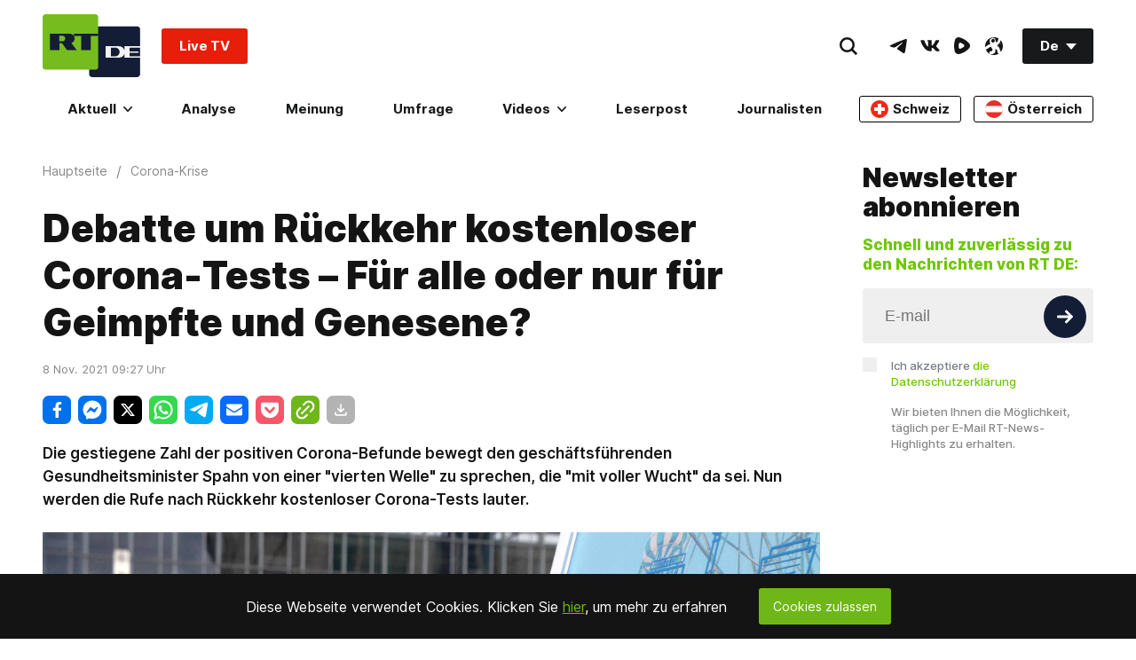

--- FILE ---
content_type: text/html; charset=UTF-8
request_url: https://de.rt.com/widget/main_popularbox/default
body_size: 2755
content:
<div class="Section-root" data-widget="PopularBox" data-tb-region="LiveAndBannerBox"><div class="Section-container Section-isColumn-isTop Section-is1to1"><div class="PopularBox-item Section-block Section-is1to1 Section-isColumn-isCenter p-24" style="position: relative;" data-type="externalVideo"><div class="VkEmbed"><iframe class="lazyload" data-src="https://vk.com/video_ext.php?oid=-134310637&id=456289572&autoplay=1" frameborder="0" width="853" height="480" allowfullscreen></iframe></div><a href="#"  class="WhatIsOnAir-root mt-16" data-tb-region-item><span class="WhatIsOnAir-liveBlock"><span class="live-pulse"></span><span class="text"><strong>RT DE LIVE-TV</strong></span></span></a></div><div class="PopularBox-item" data-type="poll"><section data-id-poll='697fb220b480cc68e209b5b9' class="Poll-card Poll-card-js Poll-sidebar"><div class="Section-block Section-is1to1 pt-24 pl-24 pr-24 "><div class="Poll-card-root"><h3 class="title-poll HeaderNews-root HeaderNews-type_3"><a href="/umfrage/269043-trumps-groenland-politik-und-fussball/" title="Trumps Grönland-Politik und Fußball">Trumps Grönland-Politik und Fußball</a></h3><div class="ArticleView-summary"><div class="Text-root Text-type_1 ">
                Soll die FIFA-WM 2026 boykottiert werden?
            </div></div><div class="Votings-isReact" data-rtcomponent="Votings" onload="return {
        d: JSON.parse('\u007B\u0022_id\u0022\u003A\u007B\u0022\u0024oid\u0022\u003A\u0022697fb220b480cc68e209b5b9\u0022\u007D,\u0022multichoice\u0022\u003Afalse,\u0022totalVotes\u0022\u003A5726,\u0022status\u0022\u003A\u0022published\u0022,\u0022title\u0022\u003A\u0022Trumps\u0020Gr\\u00f6nland\u002DPolitik\u0020und\u0020Fu\\u00dfball\u0022,\u0022frontUpdateTime\u0022\u003A\u007B\u0022\u0024date\u0022\u003A\u007B\u0022\u0024numberLong\u0022\u003A\u00221769977957000\u0022\u007D\u007D,\u0022publicId\u0022\u003A269043,\u0022shortCode\u0022\u003A\u00225rlf\u0022,\u0022createTime\u0022\u003A\u007B\u0022\u0024date\u0022\u003A\u007B\u0022\u0024numberLong\u0022\u003A\u00221769976352000\u0022\u007D\u007D,\u0022updateTime\u0022\u003A\u007B\u0022\u0024date\u0022\u003A\u007B\u0022\u0024numberLong\u0022\u003A\u00221769977957000\u0022\u007D\u007D,\u0022createUserId\u0022\u003A\u0022adanckwardt\u0022,\u0022updateUserIds\u0022\u003A\u005B\u0022adanckwardt\u0022,\u0022tschade\u0022\u005D,\u0022media\u0022\u003A\u005B\u007B\u0022title\u0022\u003A\u0022US\u002DPr\\u00e4sident\u0020Donald\u0020Trump\u0020erh\\u00e4lt\u0020den\u0020FIFA\u002DFriedenspreis\u0020von\u0020FIFA\u002DPr\\u00e4sident\u0020Gianni\u0020Infantino\u0020bei\u0020der\u0020offiziellen\u0020Auslosung\u0020der\u0020FIFA\u002DWeltmeisterschaft\u00202026\u0020im\u0020John\u0020F.\u0020Kennedy\u0020Center\u0020for\u0020the\u0020Performing\u0020Arts\u0020am\u00205.\u0020Dezember\u00202025\u0020in\u0020Washington,\u0020D.C.\u0022,\u0022alt\u0022\u003A\u0022\u0022,\u0022copyright\u0022\u003A\u0022Andrew\u0020Harnik\\\/Getty\u0020Images\u0022,\u0022copyrightUrl\u0022\u003A\u0022\u0022,\u0022imageUrl\u0022\u003A\u0022\u0022,\u0022listingCover\u0022\u003Afalse,\u0022parallax\u0022\u003Afalse,\u0022yandexStory\u0022\u003Afalse,\u0022logo\u0022\u003Afalse,\u0022background\u0022\u003Afalse,\u0022zoom\u0022\u003Afalse,\u0022stories\u0022\u003Afalse,\u0022end\u0022\u003Afalse,\u0022copyright2\u0022\u003A\u0022\u0022,\u0022copyright3\u0022\u003A\u0022\u0022,\u0022animated\u0022\u003Afalse,\u0022type\u0022\u003A\u0022cover\u0022,\u0022main\u0022\u003Atrue,\u0022source\u0022\u003A\u0022Gettyimages.ru\u0022,\u0022width\u0022\u003A\u007B\u0022article\u0022\u003A1104,\u0022thumbnail\u0022\u003A460,\u0022original\u0022\u003A1625\u007D,\u0022height\u0022\u003A\u007B\u0022article\u0022\u003A622,\u0022thumbnail\u0022\u003A259,\u0022original\u0022\u003A1080\u007D,\u0022blur\u0022\u003Afalse,\u0022ogType\u0022\u003A\u0022\u0022,\u0022position\u0022\u003A\u0022fullWidth\u0022,\u0022_id\u0022\u003A\u007B\u0022\u0024oid\u0022\u003A\u0022697fb5d6b480cc661835f167\u0022\u007D,\u0022status\u0022\u003A\u0022published\u0022,\u0022paths\u0022\u003A\u007B\u0022original\u0022\u003A\u00222026.02\\\/original\\\/697fb5d6b480cc661835f167.jpg\u0022,\u0022article\u0022\u003A\u00222026.02\\\/article\\\/697fb5d6b480cc661835f167.jpg\u0022,\u0022thumbnail\u0022\u003A\u00222026.02\\\/thumbnail\\\/697fb5d6b480cc661835f167.jpg\u0022\u007D\u007D\u005D,\u0022tags\u0022\u003A\u005B\u005D,\u0022updateUserId\u0022\u003A\u0022adanckwardt\u0022,\u0022answers\u0022\u003A\u005B\u007B\u0022answer\u0022\u003A\u0022Auf\u0020keinen\u0020Fall\u0020\\u2013\u0020Fu\\u00dfball\u0020und\u0020Politik\u0020m\\u00fcssen\u0020getrennt\u0020bleiben.\u0022,\u0022_id\u0022\u003A\u007B\u0022\u0024oid\u0022\u003A\u0022697fb5f748fbef534417ddc0\u0022\u007D,\u0022votes\u0022\u003A2291\u007D,\u007B\u0022answer\u0022\u003A\u0022Ja,\u0020denn\u0020Trump\u0020nutzt\u0020sie\u0020schon\u0020propagandistisch.\u0020Wir\u0020brauchen\u0020ein\u0020deutliches\u0020Signal\u0021\u0022,\u0022_id\u0022\u003A\u007B\u0022\u0024oid\u0022\u003A\u0022697fb5f748fbef534417ddc1\u0022\u007D,\u0022votes\u0022\u003A1116\u007D,\u007B\u0022answer\u0022\u003A\u0022Nein\u0021\u0020Wenn\u0020Bomben\u0020fallen,\u0020rollt\u0020wenigstens\u0020der\u0020Ball.\u0022,\u0022_id\u0022\u003A\u007B\u0022\u0024oid\u0022\u003A\u0022697fb5f748fbef534417ddc2\u0022\u007D,\u0022votes\u0022\u003A114\u007D,\u007B\u0022answer\u0022\u003A\u0022Wenn\u0020Diplomatie\u0020scheitert,\u0020entscheidet\u0020halt\u0020das\u0020Elfmeterschie\\u00dfen.\u0022,\u0022_id\u0022\u003A\u007B\u0022\u0024oid\u0022\u003A\u0022697fb5f748fbef534417ddc3\u0022\u007D,\u0022votes\u0022\u003A161\u007D,\u007B\u0022answer\u0022\u003A\u0022Ist\u0020mir\u0020egal.\u0020Ich\u0020schaue\u0020eh\u0020lieber\u0020russisches\u0020Ballett.\u0022,\u0022_id\u0022\u003A\u007B\u0022\u0024oid\u0022\u003A\u0022697fb5f748fbef534417ddc4\u0022\u007D,\u0022votes\u0022\u003A993\u007D,\u007B\u0022answer\u0022\u003A\u0022Ich\u0020bin\u0020f\\u00fcr\u0020eine\u0020WM\u0020in\u0020Gr\\u00f6nland.\u0022,\u0022_id\u0022\u003A\u007B\u0022\u0024oid\u0022\u003A\u0022697fb5f748fbef534417ddc5\u0022\u007D,\u0022votes\u0022\u003A1051\u007D\u005D,\u0022authorText\u0022\u003A\u0022\u0022,\u0022authors\u0022\u003A\u005B\u005D,\u0022category\u0022\u003A\u007B\u0022name\u0022\u003A\u0022International\u0022,\u0022href\u0022\u003A\u0022\\\/international\\\/\u0022,\u0022_id\u0022\u003A\u0022international\u0022,\u0022media\u0022\u003A\u0022\u0022,\u0022cover\u0022\u003A\u0022\u0022,\u0022color\u0022\u003A\u0022\u0022\u007D,\u0022closeTime\u0022\u003Anull,\u0022excludeFromCrosslinks\u0022\u003Afalse,\u0022excludeFromListings\u0022\u003Afalse,\u0022excludeFromRss\u0022\u003Afalse,\u0022excludeFromSearch\u0022\u003Afalse,\u0022excludeFromSitemaps\u0022\u003Afalse,\u0022excludeFromYandex\u0022\u003Afalse,\u0022hideComments\u0022\u003Afalse,\u0022hideLiveUpdatesTime\u0022\u003Afalse,\u0022hidePublishTime\u0022\u003Afalse,\u0022metaDescription\u0022\u003A\u0022\u0022,\u0022metaTitle\u0022\u003A\u0022Trumps\u0020Gr\\u00f6nland\u002DPolitik\u0020und\u0020Fu\\u00dfball\u0022,\u0022noIndex\u0022\u003Afalse,\u0022outputs\u0022\u003Anull,\u0022question\u0022\u003A\u0022Soll\u0020die\u0020FIFA\u002DWM\u00202026\u0020boykottiert\u0020werden\u003F\u0022,\u0022redirectTo\u0022\u003A\u0022\u0022,\u0022rtcode\u0022\u003A\u0022\u0022,\u0022russianTitle\u0022\u003A\u0022\u0022,\u0022slug\u0022\u003A\u0022trumps\u002Dgroenland\u002Dpolitik\u002Dund\u002Dfussball\u0022,\u0022smTitle\u0022\u003A\u0022\u0022,\u0022stored\u0022\u003Afalse,\u0022summary\u0022\u003A\u0022\u0022,\u0022text\u0022\u003A\u0022\u003Cp\u003EDie\u0020Fu\u0026szlig\u003Bball\u002DWeltmeisterschaft\u0020der\u0020FIFA\u0020soll\u0020vom\u002011.\u0020Juni\u0020bis\u002019.\u0020Juli\u00202026\u0020in\u0026nbsp\u003BKanada,\u0020Mexiko\u0020und\u0020den\u0020USA\u0020ausgetragen\u0020werden.\u0020Aktuell\u0020kommt\u0020es\u0020zu\u0020Verstimmungen\u0020zwischen\u0020den\u0020USA\u0020und\u0020Europa,\u0020besonders\u0020angesichts\u0020des\u0020Wunsches\u0020des\u0020US\u002DPr\u0026auml\u003Bsidenten\u0020Donald\u0020Trump,\u0020die\u0020derzeit\u0020zu\u0020D\u0026auml\u003Bnemark\u0020geh\u0026ouml\u003Brende\u0020Insel\u0020Gr\u0026ouml\u003Bnland\u0020in\u0020die\u0020Vereinigten\u0020Staaten\u0020einzugliedern.\u0020Nicht\u0020nur\u0020in\u0020Deutschland\u0020wird\u0020diskutiert,\u0020ob\u0020die\u0020Fu\u0026szlig\u003Bball\u002DWM\u00202026\u0020in\u0020den\u0020USA\u0020deshalb\u0020boykottiert\u0020werden\u0020sollte\u0020\u0026ndash\u003B\u0020die\u0020Meinungen\u0020reichen\u0020von\u0020klarer\u0020Trennung\u0020von\u0020Sport\u0020und\u0020Politik\u0020bis\u0020hin\u0020zur\u0020Forderung\u0020nach\u0020einem\u0020deutlichen\u0020politischen\u0020Signal.\u003C\\\/p\u003E\u0022,\u0022textLength\u0022\u003A585,\u0022vgWort\u0022\u003A\u0022\u0022,\u0022view\u0022\u003A\u0022\u0022,\u0022workflow\u0022\u003Anull,\u0022workflowPriority\u0022\u003Anull,\u0022comment\u0022\u003A\u0022lektoriert\u0022,\u0022href\u0022\u003A\u0022\\\/umfrage\\\/269043\u002Dtrumps\u002Dgroenland\u002Dpolitik\u002Dund\u002Dfussball\\\/\u0022,\u0022publishTime\u0022\u003A\u007B\u0022\u0024date\u0022\u003A\u007B\u0022\u0024numberLong\u0022\u003A\u00221769977957823\u0022\u007D\u007D,\u0022publishUserId\u0022\u003A\u0022adanckwardt\u0022,\u0022preparedDataWithoutUsingDB\u0022\u003Atrue,\u0022cover\u0022\u003A\u007B\u0022title\u0022\u003A\u0022US\u002DPr\\u00e4sident\u0020Donald\u0020Trump\u0020erh\\u00e4lt\u0020den\u0020FIFA\u002DFriedenspreis\u0020von\u0020FIFA\u002DPr\\u00e4sident\u0020Gianni\u0020Infantino\u0020bei\u0020der\u0020offiziellen\u0020Auslosung\u0020der\u0020FIFA\u002DWeltmeisterschaft\u00202026\u0020im\u0020John\u0020F.\u0020Kennedy\u0020Center\u0020for\u0020the\u0020Performing\u0020Arts\u0020am\u00205.\u0020Dezember\u00202025\u0020in\u0020Washington,\u0020D.C.\u0022,\u0022alt\u0022\u003A\u0022\u0022,\u0022copyright\u0022\u003A\u0022Andrew\u0020Harnik\\\/Getty\u0020Images\u0022,\u0022copyrightUrl\u0022\u003A\u0022\u0022,\u0022imageUrl\u0022\u003A\u0022\u0022,\u0022listingCover\u0022\u003Afalse,\u0022parallax\u0022\u003Afalse,\u0022yandexStory\u0022\u003Afalse,\u0022logo\u0022\u003Afalse,\u0022background\u0022\u003Afalse,\u0022zoom\u0022\u003Afalse,\u0022stories\u0022\u003Afalse,\u0022end\u0022\u003Afalse,\u0022copyright2\u0022\u003A\u0022\u0022,\u0022copyright3\u0022\u003A\u0022\u0022,\u0022animated\u0022\u003Afalse,\u0022type\u0022\u003A\u0022cover\u0022,\u0022main\u0022\u003Atrue,\u0022source\u0022\u003A\u0022Gettyimages.ru\u0022,\u0022width\u0022\u003A\u007B\u0022article\u0022\u003A1104,\u0022thumbnail\u0022\u003A460,\u0022original\u0022\u003A1625\u007D,\u0022height\u0022\u003A\u007B\u0022article\u0022\u003A622,\u0022thumbnail\u0022\u003A259,\u0022original\u0022\u003A1080\u007D,\u0022blur\u0022\u003Afalse,\u0022ogType\u0022\u003A\u0022\u0022,\u0022position\u0022\u003A\u0022fullWidth\u0022,\u0022_id\u0022\u003A\u007B\u0022\u0024oid\u0022\u003A\u0022697fb5d6b480cc661835f167\u0022\u007D,\u0022status\u0022\u003A\u0022published\u0022,\u0022paths\u0022\u003A\u007B\u0022original\u0022\u003A\u00222026.02\\\/original\\\/697fb5d6b480cc661835f167.jpg\u0022,\u0022article\u0022\u003A\u00222026.02\\\/article\\\/697fb5d6b480cc661835f167.jpg\u0022,\u0022thumbnail\u0022\u003A\u00222026.02\\\/thumbnail\\\/697fb5d6b480cc661835f167.jpg\u0022\u007D\u007D,\u0022yandexStorySlides\u0022\u003A\u005B\u005D,\u0022shortTitle\u0022\u003A\u0022Trumps\u0020Gr\\u00f6nland\u002DPolitik\u0020und\u0020Fu\\u00dfball\u0022,\u0022ampHref\u0022\u003A\u0022\\\/umfrage\\\/269043\u002Dtrumps\u002Dgroenland\u002Dpolitik\u002Dund\u002Dfussball\\\/amp\\\/\u0022,\u0022preparedRelations\u0022\u003Atrue,\u0022trends\u0022\u003A\u005B\u005D,\u0022privateTags\u0022\u003A\u005B\u005D,\u0022crosslinks\u0022\u003A\u005B\u005D,\u0022watchmore\u0022\u003A\u005B\u005D,\u0022poll\u0022\u003Anull,\u0022closed\u0022\u003Afalse,\u0022type\u0022\u003A\u0022Poll\u0022,\u0022widgetTitle\u0022\u003A\u0022Trumps\u0020Gr\\u00f6nland\u002DPolitik\u0020und\u0020Fu\\u00dfball\u0022\u007D'),
    };"></div></div></div></section></div><div class="PopularBox-item Section-block Section-is1to1 Section-isColumn-isCenter p-24" style="position: relative;" data-type="image"><a class="Link-root Link-isInline Link-isHoverScale" style="max-width: 336px; width:100%" href="https://freeassange.rtde.live/leserpost/" data-tb-region-item><img class="Banners-image lazyload" style="max-width: 336px; border-radius:3px;" data-src="https://mf.b37mrtl.ru/deutsch/images/2025.08/original/68b19bcd48fbef3bb274a284.png" alt="banner"></a></div></div></div>